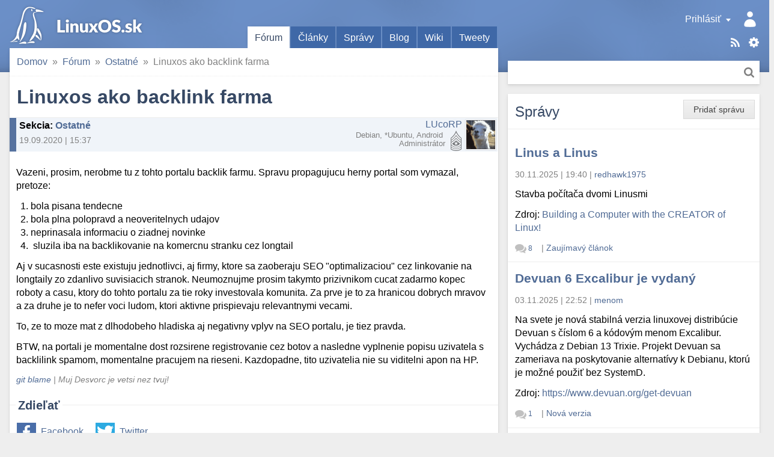

--- FILE ---
content_type: text/html; charset=utf-8
request_url: https://linuxos.sk/forum/24564/
body_size: 10527
content:
<!DOCTYPE html>
<html xmlns="http://www.w3.org/1999/xhtml" lang="sk" xml:lang="sk">
<head>
	<title>Linuxos ako backlink farma</title>
	<meta http-equiv="content-type" content="text/html; charset=utf-8" />
	<meta name="viewport" content="width=device-width, initial-scale=1.0">
	
		<link rel="stylesheet" href="/static/CACHE/css/output.9f41e367a0f8.css" type="text/css">
	
	
	<link rel="shortcut icon" href="/favicon.ico" />
	<link rel="canonical" href="https://linuxos.sk/forum/24564/" />
	<meta property="og:site_name" content="LinuxOS.sk" />
	
	<link rel="alternate" title="Články" href="/clanok/feeds/latest/?include_comments" type="application/rss+xml" />

	<link rel="alternate" title="Fórum" href="/forum/feeds/latest/?include_comments" type="application/rss+xml" />

	<link rel="alternate" title="Správy" href="/spravy/feeds/latest/?include_comments" type="application/rss+xml" />

	<link rel="alternate" title="Blogy" href="/blog/feeds/latest/?include_comments" type="application/rss+xml" />

	<link rel="alternate" title="Diskusné príspevky" href="/komentare/feeds/latest/?include_comments" type="application/rss+xml" />

	<link rel="alternate" title="Desktopy" href="/desktopy/feeds/latest/?include_comments" type="application/rss+xml" />

	<link rel="alternate" title="Tweety" href="/tweety/feeds/latest/?include_comments" type="application/rss+xml" />

	
	<link rel="top" href="/" />
<link rel="search" href="/hladat/" />

	<link rel="author" href="/profil/1321/" />
	

	<!--[if lt IE 9]>
	<script src="//html5shiv.googlecode.com/svn/trunk/html5.js"></script>
	<![endif]-->
	
	
	
	<meta name="description" content="Vazeni, prosim, nerobme tu z tohto portalu backlik farmu. Spravu propagujucu herny portal som vymazal, pretoze:bola pisana tendecnebola plna polopravd a neover…" />

	
	
		

 <!-- Schema.org markup for Google+ -->
<meta itemscope="itemscope" itemtype="http://schema.org/Article" />
<meta itemprop="headline" content="Linuxos ako backlink farma" />
<meta itemprop="name" content="Linuxos ako backlink farma" />
<meta itemprop="description" content="Vazeni, prosim, nerobme tu z tohto portalu backlik farmu. Spravu propagujucu herny portal som vymazal, pretoze:bola pisana tendecnebola plna polopravd a neoveritelnych udajovneprinasala informaciu o ziadnej novinke sluzila iba na backlikovanie na komercnu stranku cez longtailAj v sucasnosti este ex…" />
<meta itemprop="image" content="https://linuxos.sk/image/opengraph/31/24564.png" />

<!-- Twitter Card data -->
<meta name="twitter:card" content="summary" />
<meta name="twitter:title" content="Linuxos ako backlink farma" />
<meta name="twitter:description" content="Vazeni, prosim, nerobme tu z tohto portalu backlik farmu. Spravu propagujucu herny portal som vymazal, pretoze:bola pisana tendecnebola plna polopravd a neoveritelnych udajovneprinasala informaciu o …" />
<meta name="twitter:image:src" content="https://linuxos.sk/image/opengraph/31/24564.png" />
<!--
<meta name="twitter:site" content="@publisher_handle" />
<meta name="twitter:creator" content="@author_handle" />
-->

<!-- Open Graph data -->
<meta property="og:title" content="Linuxos ako backlink farma" />
<meta property="og:type" content="article" />


<meta property="og:url" content="https://linuxos.sk/forum/24564/" />

<meta property="og:image" content="https://linuxos.sk/image/opengraph/31/24564.png" /><meta property="og:image:width" content="1200" /><meta property="og:image:height" content="630" />
<meta property="og:description" content="Vazeni, prosim, nerobme tu z tohto portalu backlik farmu. Spravu propagujucu herny portal som vymazal, pretoze:bola pisana tendecnebola plna polopravd a neoveritelnych udajovneprinasala informaciu o ziadnej novinke sluzila iba na backlikovanie na komercnu stranku cez longtailAj v sucasnosti este ex…" />

<meta property="article:published_time" content="2020-09-19T15:37:11.176133+02:00" />
<meta property="article:modified_time" content="2020-09-19T15:37:11.176133+02:00" />

<meta property="fb:app_id" content="1442727632541333" />
	

</head>
<body class="">
	

	
		<div id="global_messages">
			
		</div>
	

	<input id="main_menu_toggle_input" type="checkbox">
	<label id="menu_shadow" for="main_menu_toggle_input" class="toggle-menu-action"></label>

	<header>
		<div id="header">
			<div id="logo"><a href="/">LinuxOS.sk</a></div>

			<label id="main_menu_toggle" for="main_menu_toggle_input" class="toggle-menu-action">Menu</label>

			<div id="menu_panel">
				<div class="actions">
					<a href="/sablony/" class="templates">Šablóny</a>
					<div class="touchhover-emul feeds">
						<ul id="rsslinks" class="dropdown menu">
	
		<li><a href="/clanok/feeds/latest/?include_comments" rel="nofollow">Články</a></li>
	
		<li><a href="/forum/feeds/latest/?include_comments" rel="nofollow">Fórum</a></li>
	
		<li><a href="/spravy/feeds/latest/?include_comments" rel="nofollow">Správy</a></li>
	
		<li><a href="/blog/feeds/latest/?include_comments" rel="nofollow">Blogy</a></li>
	
		<li><a href="/komentare/feeds/latest/?include_comments" rel="nofollow">Diskusné príspevky</a></li>
	
		<li><a href="/desktopy/feeds/latest/?include_comments" rel="nofollow">Desktopy</a></li>
	
		<li><a href="/tweety/feeds/latest/?include_comments" rel="nofollow">Tweety</a></li>
	
</ul>
					</div>
					<a href="/hladat/" class="search-link" title="Hľadať">Hľadať</a>
				</div>
				<div id="user_panel" class="touchhover-emul">
					<label id="main_menu_back" for="main_menu_toggle_input" class="toggle-menu-action">Skryť menu</label>
					
	<a class="user notouch" href="/prihlasit/login/?next=/" rel="nofollow">
		Prihlásiť
	</a>
	<ul id="userlinks" class="dropdown menu">
		<li>
			<a href="/prihlasit/login/?next=/" rel="nofollow">Prihlásiť</a>
		</li>
		<li>
			<a href="/prihlasit/signup/" rel="nofollow">Registrovať</a>
		</li>
		<li>
			<a href="/prihlasit/password/reset/" rel="nofollow">Obnovenie hesla</a>
		</li>
	</ul>

				</div>

				<ul id="main_menu" class="tabs">
					
	<li class="active">
		<a href="/forum/prehlad/">Fórum</a>
		
	</li>
	<li>
		<a href="/clanok/">Články</a>
		
	</li>
	<li>
		<a href="/spravy/">Správy</a>
		
	</li>
	<li>
		<a href="/blog/">Blog</a>
		
	</li>
	<li>
		<a href="/wiki/">Wiki</a>
		
	</li>
	<li>
		<a href="/tweety/">Tweety</a>
		
	</li>

				</ul>

				<div id="search_panel" class="search">
					<form method="get" action="/hladat/" class="search btn">
						<div class="search-input">
							<input type="text" name="q"/>
							<button class="btn-search" title="Hľadať">Hľadať</button>
						</div>
					</form>
				</div>
			</div>
		</div>
	</header>

	<div id="main_content">
		<div class="content-module">
			
	
	
	
	
				
				<nav>
	<div id="site_breadcrumbs">
		<ul class="breadcrumb">
			<li class="home"><span class="crumb"><a href="/">Domov<span class="icon"></span></a></span></li><li><span class="crumb"><a href="/forum/prehlad/">Fórum<span class="icon"></span></a></span></li><li><span class="crumb"><a href="/forum/ostatne/">Ostatné<span class="icon"></span></a></span></li><li><span class="crumb">Linuxos ako backlink farma</span></li>
		</ul>
	</div>
</nav>

			


			



<h1>Linuxos ako backlink farma</h1>
<div class="forum-topic">
	
		
		<div class="discussion header vcard topic">
	<div class="comment_info">
		
		
		<span class="subject">
	<strong>Sekcia</strong>: <a href="/forum/ostatne/">Ostatné</a>
</span>
		<span class="info">
			19.09.2020&nbsp;|&nbsp;15:37
			
			
		</span>
	</div>
	<span class="icon">
		
			<img src="//sk.gravatar.com/avatar/825f2ed71d936fe5d9f582414201cb51/?s=48&amp;default=" class="gravatar photo" alt="Avatar" />
		
	</span>
	<span class="user">
		<span class="user_link"><a class="url fn" href="/profil/1321/" rel="nofollow">LUcoRP</a></span>
		<span class="user_rating admin" title="Body: 12888"></span>
		<span class="note distribution">Debian, *Ubuntu, Android&nbsp;</span>
		<span class="role rank">Administrátor</span>
	</span>
	
		
	
	<div class="clear"></div>
</div>
	
	<div class="topic content">
<div class="text">
	<p>Vazeni, prosim, nerobme tu z tohto portalu backlik farmu. Spravu propagujucu herny portal som vymazal, pretoze:</p><ol><li>bola pisana tendecne</li><li>bola plna polopravd a neoveritelnych udajov</li><li>neprinasala informaciu o ziadnej novinke</li><li>&nbsp;sluzila iba na backlikovanie na komercnu stranku cez longtail</li></ol><p>Aj v sucasnosti este existuju jednotlivci, aj firmy, ktore sa zaoberaju SEO "optimalizaciou" cez linkovanie na longtaily zo zdanlivo suvisiacich stranok. Neumoznujme prosim takymto prizivnikom cucat zadarmo kopec roboty a casu, ktory do tohto portalu za tie roky investovala komunita. Za prve je to za hranicou dobrych mravov a za druhe je to nefer voci ludom, ktori aktivne prispievaju relevantnymi vecami.&nbsp;</p><p>To, ze to moze mat z dlhodobeho hladiska aj negativny vplyv na SEO portalu, je tiez pravda.&nbsp;</p><p>BTW, na portali je momentalne dost rozsirene registrovanie cez botov a nasledne vyplnenie popisu uzivatela s backlilink spamom, momentalne pracujem na rieseni. Kazdopadne, tito uzivatelia nie su viditelni apon na HP.</p>
</div>


	<div class="signature">
		<a href="https://bit.ly/1zJvAad" rel="nofollow">git blame</a> | Muj Desvorc je vetsi nez tvuj!
	</div>

</div>
</div>


	
	<div class="social fieldset">
		<div class="legend">Zdieľať</div>
		<div class="content">
			<ul>
				<li class="facebook"><a href="https://www.facebook.com/sharer.php?u=https%3A%2F%2Flinuxos.sk%2Fforum%2F24564%2F" rel="nofollow">Facebook</a></li>
				<li class="twitter"><a href="https://twitter.com/share?url=https%3A%2F%2Flinuxos.sk%2Fforum%2F24564%2F&amp;text=Linuxos%20ako%20backlink%20farma&amp;via=LinuxOS_sk&amp;hashtags=LinuxOSsk" rel="nofollow">Twitter</a></li>
			</ul>
		</div>
	</div>



		</div>

		<div class="discussion-block">
			


<div class="module comments">
	<a id="comments" href="#"></a>
	<div class="links top">
		
		<div class="btn-group">
			
				
					<p><small>Pre pridávanie komentárov sa <a href="/prihlasit/login/">musíte prihlásiť</a>.</small></p>
				
			

			
		</div>
		
		
	</div>
	
		<div class="comments_tree">

	<ul class="comment_thread thread_0"><li class="comment">
	<div class="comment-container">



</div>
	

	<ul class="comment_thread thread_1"><li class="comment">
	<div class="comment-container">



	
	
	
	<div class="discussion header vcard entry ">
	<div class="comment_info">
		
	

		<span class="subject">
	RE: Linuxos ako backlink farma
	<a class="headerlink" href="#link_298969"></a><a id="link_298969" class="comment_link" href="#"></a>
</span>
		<span class="info">
			19.09.2020&nbsp;|&nbsp;17:00
			
			
		</span>
	</div>
	<span class="icon">
		
			<img src="/media/thumbs/accounts/avatars/58/13656/avatar_13656.jpeg.48x48_QfW4L4PzKqPWN6jYYhPKXbNs.jpeg" class="gravatar photo" alt="Avatar" />
		
	</span>
	<span class="user">
		<span class="user_link"><a class="url fn" href="/profil/13656/" rel="nofollow">bedňa</a></span>
		<span class="user_rating admin" title="Body: 14221"></span>
		<span class="note distribution">LegacyIce-antiX&nbsp;</span>
		<span class="role rank">Administrátor</span>
	</span>
	
		
	
	<div class="clear"></div>
</div>








<div class="discussion content">
	
		<div class="text">
		<blockquote>Linuxos ako backlink farma</blockquote>
<p>A dal si už ovečky podojiť a nakŕmiť :-)</p>

<p>Navrhujem, všade dať<strong> nofollow</strong>. Inak keď počujem termíny ako SEO tak sa mi robí zle pri srdiečku :-)</p>
		</div>
		
			<div class="signature">
				Táto správa neobsahuje vírus, pretože nepoužívam MS Windows. <a href="http://kernelultras.org" rel="nofollow">http://kernelultras.org</a>
			</div>
		
	
</div>

	<div class="links">
		
		
		
	</div>

<div class="clear"></div>


</div>
	

	<ul class="comment_thread thread_2"><li class="comment">
	<div class="comment-container">



	
	
	
	<div class="discussion header vcard entry ">
	<div class="comment_info">
		
	
		<a class="parent-link" href="#link_298969"></a>
	

		<span class="subject">
	RE: Linuxos ako backlink farma
	<a class="headerlink" href="#link_298971"></a><a id="link_298971" class="comment_link" href="#"></a>
</span>
		<span class="info">
			19.09.2020&nbsp;|&nbsp;17:48
			
			
		</span>
	</div>
	<span class="icon">
		
			<img src="//sk.gravatar.com/avatar/825f2ed71d936fe5d9f582414201cb51/?s=48&amp;default=" class="gravatar photo" alt="Avatar" />
		
	</span>
	<span class="user">
		<span class="user_link"><a class="url fn" href="/profil/1321/" rel="nofollow">LUcoRP</a></span>
		<span class="user_rating admin" title="Body: 12888"></span>
		<span class="note distribution">Debian, *Ubuntu, Android&nbsp;</span>
		<span class="role rank">Administrátor</span>
	</span>
	
		
	
	<div class="clear"></div>
</div>








<div class="discussion content">
	
		<div class="text">
		<p>jj, uz som vytvaral <a href="https://github.com/LinuxOSsk/Shakal-NG/issues/117" rel="nofollow">issue s nofollow vo februari</a>.</p><p>SEO ako take podla mna je dobry nastroj, pretoze ak si spravis nejaky maly audit stranky na on page SEO, tak ti to dokaze vzdy ukazat hromadu chyb v pouzitelnosti, o ktorych by si inak nevedel. Problem su ale takyto grayhat a blackhat vycuranci.</p>
		</div>
		
			<div class="signature">
				<a href="https://bit.ly/1zJvAad" rel="nofollow">git blame</a> | Muj Desvorc je vetsi nez tvuj!
			</div>
		
	
</div>

	<div class="links">
		
		
		
	</div>

<div class="clear"></div>


</div>
	

	<ul class="comment_thread thread_3"><li class="comment">
	<div class="comment-container">



	
	
	
	<div class="discussion header vcard entry ">
	<div class="comment_info">
		
	
		<a class="parent-link" href="#link_298971"></a>
	

		<span class="subject">
	RE: Linuxos ako backlink farma
	<a class="headerlink" href="#link_298972"></a><a id="link_298972" class="comment_link" href="#"></a>
</span>
		<span class="info">
			19.09.2020&nbsp;|&nbsp;18:10
			
			
		</span>
	</div>
	<span class="icon">
		
			<img src="/media/thumbs/accounts/avatars/58/13656/avatar_13656.jpeg.48x48_QfW4L4PzKqPWN6jYYhPKXbNs.jpeg" class="gravatar photo" alt="Avatar" />
		
	</span>
	<span class="user">
		<span class="user_link"><a class="url fn" href="/profil/13656/" rel="nofollow">bedňa</a></span>
		<span class="user_rating admin" title="Body: 14221"></span>
		<span class="note distribution">LegacyIce-antiX&nbsp;</span>
		<span class="role rank">Administrátor</span>
	</span>
	
		
	
	<div class="clear"></div>
</div>








<div class="discussion content">
	
		<div class="text">
		<p>Roky dozadu povedal Google, že hodnotí stránky podľa backlinks. Týmto spôsobil obrovskú revolúciu zvanú SEO, ktorá priniesla mraky sračkoidných webov ktoré stále a stále vznikajú.</p>

<p>Našťastie už Google drží hubu a nikto nevie ako teraz hodnotí weby, najskôr to robí umelá inteligencia.</p>

<p>SEO je pre mňa len revolúcia sračiek. Už z Google nelezú nezmyselné výsledky ako za čias SEO revolúcie, takže to rozhodne nefunguje. Keď máš relevantný obsah, ideš hore.</p>
		</div>
		
			<div class="signature">
				Táto správa neobsahuje vírus, pretože nepoužívam MS Windows. <a href="http://kernelultras.org" rel="nofollow">http://kernelultras.org</a>
			</div>
		
	
</div>

	<div class="links">
		
		
		
	</div>

<div class="clear"></div>


</div>
	

	<ul class="comment_thread thread_4"><li class="comment">
	<div class="comment-container">



	
	
	
	<div class="discussion header vcard entry ">
	<div class="comment_info">
		
	
		<a class="parent-link" href="#link_298972"></a>
	

		<span class="subject">
	RE: Linuxos ako backlink farma
	<a class="headerlink" href="#link_298982"></a><a id="link_298982" class="comment_link" href="#"></a>
</span>
		<span class="info">
			20.09.2020&nbsp;|&nbsp;16:03
			
			
		</span>
	</div>
	<span class="icon">
		
			<img src="//sk.gravatar.com/avatar/825f2ed71d936fe5d9f582414201cb51/?s=48&amp;default=" class="gravatar photo" alt="Avatar" />
		
	</span>
	<span class="user">
		<span class="user_link"><a class="url fn" href="/profil/1321/" rel="nofollow">LUcoRP</a></span>
		<span class="user_rating admin" title="Body: 12888"></span>
		<span class="note distribution">Debian, *Ubuntu, Android&nbsp;</span>
		<span class="role rank">Administrátor</span>
	</span>
	
		
	
	<div class="clear"></div>
</div>








<div class="discussion content">
	
		<div class="text">
		<p>Mas trochu gulas v tom co je SEO. Backlink building !==&nbsp;SEO.&nbsp;Ziskavanie pozicii cez baklink spam sa oplatilo do roku 2010, nez prisiel panda update algoritmu.&nbsp;</p><p>Kazdopadne, aj mnozstvo relevantnych (!!!) a organickych (!!!)&nbsp;backlinkov je jednou zo stovak premennych, ktore zavazia pri umiestnovani stranky v SERP. To, ze sa to neoplati robit umelo cez farmy, je informacia, ktoru tito predajci s teplou vodou zabudnu svojim obetiam podotknut. Kazdopadne&nbsp;to ale neznamena, ze forum, ktore bude vyzerat v ociach algoritmu ako backlink farma, nebude odsuvane v poziciach dozadu, pripadne uplne odstranene zo SERP. Ono sa to potom dost obtiazne naprava, ked k niecomu takemu dojde, a je to kurvadrahe.</p><p>To, ze je SEO pre teba revolucia sraciek hovori iba o tom, ze nevies o com sucasne SEO je. Prejdi si zopar checklistov napr. na onpage SEO a uvidis, ze je to hlavne o tom, ako mat stranku v dobrom technickom stave, splnajucu normy, rychlo sa nacitavajucu,&nbsp;s dobrym ovladanim pre usera... To sa sracakmi rozhodne neda nazvat.</p><p> </p>
		</div>
		
			<div class="signature">
				<a href="https://bit.ly/1zJvAad" rel="nofollow">git blame</a> | Muj Desvorc je vetsi nez tvuj!
			</div>
		
	
</div>

	<div class="links">
		
		
		
	</div>

<div class="clear"></div>


</div>
	

	<ul class="comment_thread thread_5"><li class="comment">
	<div class="comment-container">



	
	
	
	<div class="discussion header vcard entry ">
	<div class="comment_info">
		
	
		<a class="parent-link" href="#link_298982"></a>
	

		<span class="subject">
	RE: Linuxos ako backlink farma
	<a class="headerlink" href="#link_298994"></a><a id="link_298994" class="comment_link" href="#"></a>
</span>
		<span class="info">
			20.09.2020&nbsp;|&nbsp;21:47
			
			
		</span>
	</div>
	<span class="icon">
		
			<img src="/media/thumbs/accounts/avatars/58/13656/avatar_13656.jpeg.48x48_QfW4L4PzKqPWN6jYYhPKXbNs.jpeg" class="gravatar photo" alt="Avatar" />
		
	</span>
	<span class="user">
		<span class="user_link"><a class="url fn" href="/profil/13656/" rel="nofollow">bedňa</a></span>
		<span class="user_rating admin" title="Body: 14221"></span>
		<span class="note distribution">LegacyIce-antiX&nbsp;</span>
		<span class="role rank">Administrátor</span>
	</span>
	
		
	
	<div class="clear"></div>
</div>








<div class="discussion content">
	
		<div class="text">
		<p>Dobré prakriky ako robiť web medzi SEO nerátam. SEO je len optimalizáxia pre vyhľadávače, proste svinstvo. Nofollow by som samozrejme nasadil hneď.</p>
		</div>
		
			<div class="signature">
				Táto správa neobsahuje vírus, pretože nepoužívam MS Windows. <a href="http://kernelultras.org" rel="nofollow">http://kernelultras.org</a>
			</div>
		
	
</div>

	<div class="links">
		
		
		
	</div>

<div class="clear"></div>


</div>
	

	</li><li class="comment">
	<div class="comment-container">



	
	
	
	<div class="discussion header entry ">
	<div class="comment_info">
		
	
		<a class="parent-link" href="#link_298982"></a>
	

		<span class="subject">
	RE: Linuxos ako backlink farma
	<a class="headerlink" href="#link_298999"></a><a id="link_298999" class="comment_link" href="#"></a>
</span>
		<span class="info">
			21.09.2020&nbsp;|&nbsp;09:38
			
			
		</span>
	</div>
	<span class="icon">
		
			
				<img src="/static/CACHE/avatars/0b/7fc3f5a5.png" class="gravatar photo placeholder" alt="Avatar" />
			
		
	</span>
	<span class="user">
		<span class="user_link">samalama</span>
		<span class="user_rating rating_0"></span>
		<span class="note distribution">&nbsp;</span>
		<span class="role rank">Návštevník</span>
	</span>
	
		
	
	<div class="clear"></div>
</div>








<div class="discussion content">
	
		<div class="text">
		<p><em>To, ze je SEO pre teba revolucia sraciek hovori iba o tom, ze nevies o com sucasne SEO je. Prejdi si zopar checklistov napr. na onpage SEO a uvidis, ze je to hlavne o tom, ako mat stranku v dobrom technickom stave, splnajucu normy, rychlo sa nacitavajucu, s dobrym ovladanim pre usera... To sa sracakmi rozhodne neda nazvat.
</em>
<br><br>
aha, takze ked si urobim technicky dokonaly web, splnajuci vsetky standardy, ale ako obsah tam nadrbem hovna, tak ma search enginy jebnu na prve miesto? a ked budem mat primitivnu stranku v cistom txt s navodom na vystavbu atomovej elektrarne, tak ma vyhladavace budu ignorovat...? super. nezacal sa do toho nahodou angazovat buzerantsko-trans(xxx)-feministicky odpad ludstva podobne ako v mozille? lebo to by davalo zmysel...</p>
		</div>
		
	
</div>

	<div class="links">
		
		
		
	</div>

<div class="clear"></div>


</div>
	

	<ul class="comment_thread thread_6"><li class="comment">
	<div class="comment-container">



	
	
	
	<div class="discussion header vcard entry ">
	<div class="comment_info">
		
	
		<a class="parent-link" href="#link_298999"></a>
	

		<span class="subject">
	RE: Linuxos ako backlink farma
	<a class="headerlink" href="#link_299001"></a><a id="link_299001" class="comment_link" href="#"></a>
</span>
		<span class="info">
			21.09.2020&nbsp;|&nbsp;12:35
			
			
		</span>
	</div>
	<span class="icon">
		
			<img src="//sk.gravatar.com/avatar/825f2ed71d936fe5d9f582414201cb51/?s=48&amp;default=" class="gravatar photo" alt="Avatar" />
		
	</span>
	<span class="user">
		<span class="user_link"><a class="url fn" href="/profil/1321/" rel="nofollow">LUcoRP</a></span>
		<span class="user_rating admin" title="Body: 12888"></span>
		<span class="note distribution">Debian, *Ubuntu, Android&nbsp;</span>
		<span class="role rank">Administrátor</span>
	</span>
	
		
	
	<div class="clear"></div>
</div>








<div class="discussion content">
	
		<div class="text">
		<p><em>Prejdi si zopar checklistov napr. na <strong>onpage SEO</strong>&nbsp;</em></p><blockquote><p><span>nadrbem hovna, tak ma search enginy jebnu na prve miesto</span></p></blockquote><p>Ano, mas velku sancu, ze v ramci konkurencie na obsah hovna, budes vo vyhladavani na hovna na prvych poziciach.</p><blockquote><p><span>ked budem mat primitivnu stranku v cistom txt s navodom na vystavbu atomovej elektrarne, tak ma vyhladavace budu ignorovat</span></p></blockquote><p><span>To som nikde nepisal...</span></p><blockquote><p><span>super. nezacal sa do toho nahodou angazovat buzerantsko-trans(xxx)-feministicky odpad ludstva podobne ako v mozille? lebo to by davalo zmysel...</span></p></blockquote><p><span>Manualne ovplyvnovanie vysledkov vyhladavania a cenzura v prospech progresivneho socializmu boli&nbsp;uz davno odhalene a dokazane.</span></p>
		</div>
		
			<div class="signature">
				<a href="https://bit.ly/1zJvAad" rel="nofollow">git blame</a> | Muj Desvorc je vetsi nez tvuj!
			</div>
		
	
</div>

	<div class="links">
		
		
		
	</div>

<div class="clear"></div>


</div>
	

	<ul class="comment_thread thread_7"><li class="comment">
	<div class="comment-container">



	
	
	
	<div class="discussion header vcard entry ">
	<div class="comment_info">
		
	
		<a class="parent-link" href="#link_299001"></a>
	

		<span class="subject">
	RE: Linuxos ako backlink farma
	<a class="headerlink" href="#link_299002"></a><a id="link_299002" class="comment_link" href="#"></a>
</span>
		<span class="info">
			21.09.2020&nbsp;|&nbsp;12:54
			
			
		</span>
	</div>
	<span class="icon">
		
			<img src="/media/thumbs/accounts/avatars/58/13656/avatar_13656.jpeg.48x48_QfW4L4PzKqPWN6jYYhPKXbNs.jpeg" class="gravatar photo" alt="Avatar" />
		
	</span>
	<span class="user">
		<span class="user_link"><a class="url fn" href="/profil/13656/" rel="nofollow">bedňa</a></span>
		<span class="user_rating admin" title="Body: 14221"></span>
		<span class="note distribution">LegacyIce-antiX&nbsp;</span>
		<span class="role rank">Administrátor</span>
	</span>
	
		
	
	<div class="clear"></div>
</div>








<div class="discussion content">
	
		<div class="text">
		<p>Neber si to nijak osobne, mám ťa rád, ale proste keď počujem SEO, tak sa mi robí zle a ako vidím, nie som sám.</p>
		</div>
		
			<div class="signature">
				Táto správa neobsahuje vírus, pretože nepoužívam MS Windows. <a href="http://kernelultras.org" rel="nofollow">http://kernelultras.org</a>
			</div>
		
	
</div>

	<div class="links">
		
		
		
	</div>

<div class="clear"></div>


</div>
	

	<ul class="comment_thread thread_8"><li class="comment">
	<div class="comment-container">



	
	
	
	<div class="discussion header vcard entry ">
	<div class="comment_info">
		
	
		<a class="parent-link" href="#link_299002"></a>
	

		<span class="subject">
	RE: Linuxos ako backlink farma
	<a class="headerlink" href="#link_299003"></a><a id="link_299003" class="comment_link" href="#"></a>
</span>
		<span class="info">
			21.09.2020&nbsp;|&nbsp;13:02
			
			
		</span>
	</div>
	<span class="icon">
		
			<img src="//sk.gravatar.com/avatar/825f2ed71d936fe5d9f582414201cb51/?s=48&amp;default=" class="gravatar photo" alt="Avatar" />
		
	</span>
	<span class="user">
		<span class="user_link"><a class="url fn" href="/profil/1321/" rel="nofollow">LUcoRP</a></span>
		<span class="user_rating admin" title="Body: 12888"></span>
		<span class="note distribution">Debian, *Ubuntu, Android&nbsp;</span>
		<span class="role rank">Administrátor</span>
	</span>
	
		
	
	<div class="clear"></div>
</div>








<div class="discussion content">
	
		<div class="text">
		<p>Aj dodrziavanie best practices pri pisani kodu, pripadne precitanie si manualu ti sposobuje nevolnost? Mozno by nebolo odveci si pozriet o com to SEO je, to co platilo pred 10-15 rokmi uz davno nie je v tejto oblasti&nbsp;pravda.</p>
		</div>
		
			<div class="signature">
				<a href="https://bit.ly/1zJvAad" rel="nofollow">git blame</a> | Muj Desvorc je vetsi nez tvuj!
			</div>
		
	
</div>

	<div class="links">
		
		
		
	</div>

<div class="clear"></div>


</div>
	

	<ul class="comment_thread thread_9"><li class="comment">
	<div class="comment-container">



	
	
	
	<div class="discussion header vcard entry ">
	<div class="comment_info">
		
	
		<a class="parent-link" href="#link_299003"></a>
	

		<span class="subject">
	RE: Linuxos ako backlink farma
	<a class="headerlink" href="#link_299006"></a><a id="link_299006" class="comment_link" href="#"></a>
</span>
		<span class="info">
			21.09.2020&nbsp;|&nbsp;13:25
			
			
		</span>
	</div>
	<span class="icon">
		
			<img src="//sk.gravatar.com/avatar/825f2ed71d936fe5d9f582414201cb51/?s=48&amp;default=" class="gravatar photo" alt="Avatar" />
		
	</span>
	<span class="user">
		<span class="user_link"><a class="url fn" href="/profil/1321/" rel="nofollow">LUcoRP</a></span>
		<span class="user_rating admin" title="Body: 12888"></span>
		<span class="note distribution">Debian, *Ubuntu, Android&nbsp;</span>
		<span class="role rank">Administrátor</span>
	</span>
	
		
	
	<div class="clear"></div>
</div>








<div class="discussion content">
	
		<div class="text">
		<p>Ale ano, to ako sa robilo "SEO" pred 10+ rokmi a ako sa ho pokusaju robit niektori doteraz je vycuranost aj podla mna.</p>
		</div>
		
			<div class="signature">
				<a href="https://bit.ly/1zJvAad" rel="nofollow">git blame</a> | Muj Desvorc je vetsi nez tvuj!
			</div>
		
	
</div>

	<div class="links">
		
		
		
	</div>

<div class="clear"></div>


</div>
	</li></ul></li></ul></li></ul></li></ul></li></ul></li></ul></li></ul></li></ul></li></ul></li></ul>

</div>
		
	
	<div class="clear"></div>
</div>

		</div>
	</div>

	<div id="sidebar_1">
		
			<div class="module news">
				
					<ul class="object-tools">
						<li class="btn"><span class="wrap"><a href="/spravy/pridat/" class="text">Pridať správu</a></span></li>
					</ul>
				
				<h2 class="block-title">
					Správy
				</h2>
				

	
	<div class="module-row">
		<h3><a href="/spravy/detail/linus-a-linus/">Linus a Linus</a></h3>
		<div class="info">
			<span class="time">30.11.2025&nbsp;|&nbsp;19:40</span> |
			<span class="user"><a class="url fn" href="/profil/44371/" rel="nofollow">redhawk1975</a></span>
		</div>
		
		<p>Stavba počítača dvomi Linusmi</p>
		
			
	<p>
		Zdroj:
		
			<a href="https://www.youtube.com/watch?v=mfv0V1SxbNA" rel="nofollow">Building a Computer with the CREATOR of Linux!</a>
		
	</p>

		
		<div class="info bottom">
			<span class="comments">
				<span class="comments-stats">
	
		<a href="/spravy/detail/linus-a-linus/#comments"><span class="count">8</span><span class="text name"> komentárov</span></a>
	
</span>
			</span> |
			<span class="category"><a href="/spravy/kategoria/zaujimavy-clanok/">Zaujímavý článok</a></span>
		</div>
	</div>

	
	<div class="module-row">
		<h3><a href="/spravy/detail/devuan-6-excalibur-je-vydany/">Devuan 6 Excalibur je vydaný</a></h3>
		<div class="info">
			<span class="time">03.11.2025&nbsp;|&nbsp;22:52</span> |
			<span class="user"><a class="url fn" href="/profil/22395/" rel="nofollow">menom</a></span>
		</div>
		
		<p>Na svete je nová stabilná verzia linuxovej distribúcie Devuan s číslom 6 a kódovým menom Excalibur. Vychádza z Debian 13 Trixie. Projekt Devuan sa zameriava na poskytovanie alternatívy k Debianu, ktorú je možné použiť bez SystemD.</p>
		
			
	<p>
		Zdroj:
		
			<a href="https://www.devuan.org/get-devuan" rel="nofollow">https://www.devuan.org/get-devuan</a>
		
	</p>

		
		<div class="info bottom">
			<span class="comments">
				<span class="comments-stats">
	
		<a href="/spravy/detail/devuan-6-excalibur-je-vydany/#comments"><span class="count">1</span><span class="text name"> komentár</span></a>
	
</span>
			</span> |
			<span class="category"><a href="/spravy/kategoria/nova-verzia/">Nová verzia</a></span>
		</div>
	</div>

	
	<div class="module-row">
		<h3><a href="/spravy/detail/mx-25-infinity-beta-1/">MX-25 “Infinity” beta 1</a></h3>
		<div class="info">
			<span class="time">22.09.2025&nbsp;|&nbsp;08:40</span> |
			<span class="user"><a class="url fn" href="/profil/44371/" rel="nofollow">redhawk1975</a></span>
		</div>
		
		<p>Ludia okolo MX linuxu uvolnili na testovanie prvé ISO MX linuxu postavené na Debian 13.</p>
		
			
	<p>
		Zdroj:
		
			<a href="https://mxlinux.org/blog/mx-25-infinity-beta-1-isos-now-available-for-testing-purposes/" rel="nofollow">MX linux</a>
		
	</p>

		
		<div class="info bottom">
			<span class="comments">
				<span class="comments-stats">
	
		<a href="/spravy/detail/mx-25-infinity-beta-1/#comments"><span class="count">2</span><span class="text name"> komentáre</span></a>
	
</span>
			</span> |
			<span class="category"><a href="/spravy/kategoria/nova-verzia/">Nová verzia</a></span>
		</div>
	</div>

	
	<div class="module-row">
		<h3><a href="/spravy/detail/q4os-61-andromeda/">Q4OS 6.1 &#34;Andromeda&#34;</a></h3>
		<div class="info">
			<span class="time">12.09.2025&nbsp;|&nbsp;22:07</span> |
			<span class="user"><a class="url fn" href="/profil/1761/" rel="nofollow">Pavel</a></span>
		</div>
		
		<p>Bola vydaná nová verzia distribúcie <a href="https://q4os.org/downloads1.html">Q4OS</a> 6.1 "Andromeda", ktorá vychádza z Debianu 13.1 Trixie s desktopom Plasma alebo Trinity. Bude k dispozícii len pre 64 bit architektúru, pre 32 bit sa odporúča staršia verzia Q4OS 5 "Aquarius".</p>
		
			
	<p>
		Zdroj:
		
			<a href="https://distrowatch.com/?newsid=12552" rel="nofollow">DistroWatch.com</a>
		
	</p>

		
		<div class="info bottom">
			<span class="comments">
				<span class="comments-stats">
	
		<a href="/spravy/detail/q4os-61-andromeda/#comments"><span class="count">6</span><span class="text name"> komentárov</span></a>
	
</span>
			</span> |
			<span class="category"><a href="/spravy/kategoria/nova-verzia/">Nová verzia</a></span>
		</div>
	</div>

	
	<div class="module-row">
		<h3><a href="/spravy/detail/debian-131-trixie/">Debian 13.1 Trixie</a></h3>
		<div class="info">
			<span class="time">08.09.2025&nbsp;|&nbsp;09:01</span> |
			<span class="user"><a class="url fn" href="/profil/44371/" rel="nofollow">redhawk1975</a></span>
		</div>
		
		<p>Po mesiaci od vydania Debian 13 vyšla nová verzia 13.1.</p><p>Debian 13.1 Trixie opravuje 71 chýb a pridáva 16 bezpečnostných aktualizácií.</p>
		
			
	<p>
		Zdroj:
		
			<a href="https://www.debian.org/News/2025/20250906" rel="nofollow">Debian</a>
		
	</p>

		
		<div class="info bottom">
			<span class="comments">
				<span class="comments-stats empty">
	
		<a href="/spravy/detail/debian-131-trixie/#comments"><span class="text">Žiadne komentáre</span></a>
	
</span>
			</span> |
			<span class="category"><a href="/spravy/kategoria/nova-verzia/">Nová verzia</a></span>
		</div>
	</div>

	
	<div class="module-row">
		<h3><a href="/spravy/detail/pouzivanie-linuxu-na-desktopoch-dosiahlo-v-us/">Používanie Linuxu na desktopoch dosiahlo v USA rekordnú úroveň.</a></h3>
		<div class="info">
			<span class="time">21.07.2025&nbsp;|&nbsp;19:40</span> |
			<span class="user"><a class="url fn" href="/profil/43540/" rel="nofollow">Balin50</a></span>
		</div>
		
		<p>Linux prvýkrát v histórii prekročil 5 % podiel na trhu s desktopovými počítačmi v USA . Podľa globálnych štatistík spoločnosti StatCounter za jún 2025 má Linux teraz 5,04 % podiel na trhu s desktopovými počítačmi, čím prekonal kategóriu „ Neznámy “, ktorá predstavuje 4,76 %.</p>
		
			
	<p>
		Zdroj:
		
			<a href="https://news.itsfoss.com/linux-desktop-usage-usa/" rel="nofollow">https://news.itsfoss.com/linux-desktop-usage-usa/</a>
		
	</p>

		
		<div class="info bottom">
			<span class="comments">
				<span class="comments-stats">
	
		<a href="/spravy/detail/pouzivanie-linuxu-na-desktopoch-dosiahlo-v-us/#comments"><span class="count">2</span><span class="text name"> komentáre</span></a>
	
</span>
			</span> |
			<span class="category"><a href="/spravy/kategoria/it-novinky/">IT novinky</a></span>
		</div>
	</div>

	
	<div class="module-row">
		<h3><a href="/spravy/detail/o-konferencii-13-rocnik-konferencie-ossconf/">O konferencii 13. ročník konferencie OSSConf</a></h3>
		<div class="info">
			<span class="time">26.06.2025&nbsp;|&nbsp;16:50</span> |
			<span class="user"><a class="url fn" href="/profil/424/" rel="nofollow">Miroslav Bendík</a></span>
		</div>
		
			<div class="info">
				Dátum udalosti: <span class="time">01.07.2025</span>
			</div>
		
		<p>V dňoch 1. – 3. júla 2025 sa na Žilinskej univerzite uskutoční 13. ročník konferencie OSSConf. Na webe je zverejnený <a href="https://ossconf.fri.uniza.sk/program-konference/">program konferencie</a> ako aj <a href="https://frcatel.fri.uniza.sk/users/beerb/OssConf2025/zbornik2025-prac.pdf">zborník</a>.</p>
		
			
	<p>
		Zdroj:
		
			<a href="https://ossconf.fri.uniza.sk/program-konference/" rel="nofollow">ossconf.fri.uniza.sk</a>
		
	</p>

		
		<div class="info bottom">
			<span class="comments">
				<span class="comments-stats empty">
	
		<a href="/spravy/detail/o-konferencii-13-rocnik-konferencie-ossconf/#comments"><span class="text">Žiadne komentáre</span></a>
	
</span>
			</span> |
			<span class="category"><a href="/spravy/kategoria/komunita/">Komunita</a></span>
		</div>
	</div>

	
	<div class="module-row">
		<h3><a href="/spravy/detail/google-prave-daroval-linux-foundation-umelu-i/">Google práve daroval Linux Foundation umelú inteligenciu</a></h3>
		<div class="info">
			<span class="time">26.06.2025&nbsp;|&nbsp;11:37</span> |
			<span class="user"><a class="url fn" href="/profil/43540/" rel="nofollow">Balin50</a></span>
		</div>
		
		<p>Spoločnosť Google daruje protokol A2A nadácii Linux Foundation.</p>

<p>V apríli 2025 spoločnosť Google spustila protokol Agent2Agent (A2A), otvorený štandard navrhnutý tak, aby umožňoval bezpečnú a inteligentnú komunikáciu medzi autonómnymi agentmi s umelou inteligenciou.</p>

<p>O niekoľko mesiacov neskôr spoločnosť Google darovala A2A nadácii Linux Foundation, ktorá v spolupráci so spoločnosťami AWS, Cisco, Google, Microsoft, Salesforce, SAP a ServiceNow vytvorila projekt Agent2Agent .</p>



<p>Ďalšie info</p>
		
			
	<p>
		Zdroj:
		
			<a href="https://news.itsfoss.com/linux-foundation-agent2agent-protocol/" rel="nofollow">IT&#39;s FOSS</a>
		
	</p>

		
		<div class="info bottom">
			<span class="comments">
				<span class="comments-stats">
	
		<a href="/spravy/detail/google-prave-daroval-linux-foundation-umelu-i/#comments"><span class="count">1</span><span class="text name"> komentár</span></a>
	
</span>
			</span> |
			<span class="category"><a href="/spravy/kategoria/it-novinky/">IT novinky</a></span>
		</div>
	</div>

	
	<div class="module-row">
		<h3><a href="/spravy/detail/firefox-138-nova-funkcia-tabgroups/">Firefox 138 - nová funkcia TabGroups</a></h3>
		<div class="info">
			<span class="time">01.05.2025&nbsp;|&nbsp;11:16</span> |
			<span class="user"><a class="url fn" href="/profil/43887/" rel="nofollow">kamowski</a></span>
		</div>
		
		<p>Čo robiť, ak mi TabGroups nefunguje, aj keď som už aktualizoval na FF 138?</p>
		
			
	<p>
		Zdroj:
		
			
				<a href="https://www.mozilla.org/en-US/firefox/138.0/releasenotes/" rel="nofollow">https://www.mozilla.org/en-US/firefox/138.0/releasenotes/</a>
			
		
	</p>

		
		<div class="info bottom">
			<span class="comments">
				<span class="comments-stats">
	
		<a href="/spravy/detail/firefox-138-nova-funkcia-tabgroups/#comments"><span class="count">1</span><span class="text name"> komentár</span></a>
	
</span>
			</span> |
			<span class="category"><a href="/spravy/kategoria/novinky/">Novinky</a></span>
		</div>
	</div>

	
	<div class="module-row">
		<h3><a href="/spravy/detail/video-ako-sa-vyraba-thermal-grizzly-pasta/">VIdeo ako sa vyrába Thermal Grizzly pasta</a></h3>
		<div class="info">
			<span class="time">29.04.2025&nbsp;|&nbsp;21:41</span> |
			<span class="user"><a class="url fn" href="/profil/44371/" rel="nofollow">redhawk1975</a></span>
		</div>
		
		<p>video sa venuje rozdielom v teplovodivých pastách, ako sa teplovodivá pasta vyrába, dobrým a zlým tepelnoizolačným materiálom a ďalším témam, a to všetko o chladení procesorov a grafických kariet.</p>
		
			
	<p>
		Zdroj:
		
			<a href="https://www.youtube.com/watch?v=HsIk_mMrt2w" rel="nofollow">Gamer Nexus</a>
		
	</p>

		
		<div class="info bottom">
			<span class="comments">
				<span class="comments-stats empty">
	
		<a href="/spravy/detail/video-ako-sa-vyraba-thermal-grizzly-pasta/#comments"><span class="text">Žiadne komentáre</span></a>
	
</span>
			</span> |
			<span class="category"><a href="/spravy/kategoria/zaujimavy-clanok/">Zaujímavý článok</a></span>
		</div>
	</div>

				<div class="module-links bottom">
					<a href="/spravy/" class="next">Ďalšie</a>
				</div>
				
				<div class="module-links bottom">
					<a href="/spravy/udalosti/" class="next">Všetky udalosti</a>
				</div>
				
					<div class="submit-row">
						<div class="positive">
							<div class="btn"><span class="wrap"><a class="text" href="/spravy/pridat/">Pridať správu</a></span></div>
						</div>
					</div>
				
			</div>
		
	</div>

	<div id="sidebar_2">
		
			<div id="module_block_polls" class="module polls">
				<h2 class="block-title">Anketa</h2>
				<div class="module-row">
					
					

	<h3><a href="/ankety/detail/stretli-ste-sa-s-open-source-strategiou-bitka/">Stretli ste sa s open-source stratégiou Bitka o Wesnoth?</a></h3>

	<div class="poll">
		<form action="/ankety/post/154/" method="post" id="polls-form">
			<input type='hidden' name='csrfmiddlewaretoken' value='urgj65KPntPLlyDnnrnM4vp7eXvTSnQiaG225orMkUvkZVshHMs5CKJt7hXJs2pM' />
			
			
<div class="module-row">
	<label>
		
			
				<input type="radio" name="choice" value="736" />
			
		
		Áno, hral som alebo hrávam
	</label>
	<div class="progress">
		<div class="bar" style="width: 39%">
			39 %
		</div>
	</div>
</div>

<div class="module-row">
	<label>
		
			
				<input type="radio" name="choice" value="737" />
			
		
		Nie, nestretol som sa
	</label>
	<div class="progress">
		<div class="bar" style="width: 39%">
			39 %
		</div>
	</div>
</div>

<div class="module-row">
	<label>
		
			
				<input type="radio" name="choice" value="738" />
			
		
		Nemám v láske počítačové stratégie
	</label>
	<div class="progress">
		<div class="bar" style="width: 22%">
			22 %
		</div>
	</div>
</div>

<div class="module-links bottom">
	<span class="info">Hlasov: 363</span> |
	<span class="comments">
		<span class="comments-stats">
	
		<a href="/ankety/detail/stretli-ste-sa-s-open-source-strategiou-bitka/#comments"><span class="count">1</span><span class="text name"> komentár</span></a>
	
</span>
	</span>
	
		| <a class="next" href="/ankety/">Ďalšie</a>
	
</div>
			
			<div class="submit-row">
				<input type="hidden" name="next" value="/forum/24564/" />
				
				
				<div class="positive">
					<button class="btn" type="submit"><span class="wrap"><span class="text">Hlasovať</span></span></button>
				</div>
				
			</div>
		</form>
	</div>

				</div>
			</div>
			<div class="module-group">
				<div id="module_block_linux" class="module linux">
					<h2 class="block-title">O Linuxe</h2>
					<ul class="menu">
						<li><a href="/co-je-linux/">Čo je to Linux?</a></li>
<li><a href="/internet/">Linux a internet</a></li>
<li><a href="/kancelaria/">Linux v kancelárii</a></li>
<li><a href="/multimedia/">Linux a multimédiá</a></li>
<li><a href="/hry/">Hry v Linuxe</a></li>
<li><a href="/veda/">Veda, výskum a publikovanie</a></li>
<li><a href="/odkazy/">Informačné zdroje SK/CZ</a></li>
					</ul>
				</div>
				
				<div id="module_block_portal" class="module portal">
					<h2 class="block-title">Portál</h2>
					<ul class="menu">
						<li><a href="/newsletter/subscribe/">Odber noviniek</a></li>
<li><a href="/blackhole/clanky/">Archív blackhole.sk</a></li>
<li><a href="/profil/mapa-uzivatelov/">Linuxáci na mape</a></li>
<li><a href="/portal-podporte-nas/">Podporte nás</a></li>
<li><a href="/portal-vyvoj/">Vývoj LinuxOS</a></li>
<li><a href="https://github.com/LinuxOSsk/Shakal-NG/issues">Hlásenie chýb</a></li>
<li><a href="/export/">Export dát</a></li>
<li><a href="/team/">O nás</a></li>
<li><a href="/sablony/">Nastaviť tému</a></li>
					</ul>
				</div>
				<div id="module_block_recommended" class="module odporucam">
					<h2 class="block-title">Odporúčame</h2>
					<div class="module-row">
						<p>
	<a href="http://vpsfree.cz" class="banner_button" style="background: url('/static/banners/banners.png?hash=53cb63dd80456ccd4cb5c345d1a760da') 0px -57px; width: 88px; height: 31px;" onclick="window.open(this.href); return false;">Banner vpsFree.cz o.s. - Virtuální Privátní Servery svobodně</a><br /><br />
	<a href="http://greenie.elist.sk/" class="banner_button" style="background: url('/static/banners/banners.png?hash=53cb63dd80456ccd4cb5c345d1a760da') 0px -128px; width: 150px; height: 40px;" title="Bezplatná online knižnica, chcem vydať knihu, knihy v PDF, epub či mobi pre Kindle" onclick="window.open(this.href); return false;">Knihy, e-book, PDF, knižnica, Greenie</a><br /><br />
	<a href="http://www.wisdomtech.sk/" class="banner_button" style="background: url('/static/banners/banners.png?hash=53cb63dd80456ccd4cb5c345d1a760da') 0px -168px; width: 150px; height: 40px;" onclick="window.open(this.href); return false;" title="Online Marketingová Agentúra | Wisdom Technologies s.r.o.">Online Marketingová Agentúra | Wisdom Technologies s.r.o.</a>
	<a href="https://www.amerys.sk/" class="banner_button" style="background: url('/static/banners/banners.png?hash=53cb63dd80456ccd4cb5c345d1a760da') 0px -208px; width: 150px; height: 40px;" onclick="window.open(this.href); return false;" title="Tvorba web stránok a eshopov, web aplikácie a reklama">Tvorba web stránok a eshopov, web aplikácie a reklama</a><br /><br />

	<a href="http://sk-spell.sk.cx/" onclick="window.open(this.href); return false;">SK-spell</a>
	<!--
	<script type="text/javascript" src="http://www.w3counter.com/tracker.js"></script> <script type="text/javascript">//<![CDATA[
	w3counter(44282);//]]>
	</script> <noscript> <div> <a href="http://www.w3counter.com"><img src="http://www.w3counter.com/tracker.php?id=44282" style="border: 0" alt="W3Counter"/></a></div> </noscript>
	-->
</p>
					</div>
				</div>
				<div id="module_block_support" class="module podporte">
					<h2 class="block-title">Podporte nás</h2>
					<div class="module-row">
						<div style='text-align : center;'>
<p>
Ak sa vám táto stránka páči, môžete nás podporiť tak, že si na vaše stránky umiestnite tento banner.<br /><a href="http://LinuxOS.sk"><img src="/static/banners/linuxos150x40.png" alt="Slovenský Linuxový portál" title="Slovenský linuxový portál" /></a>
</p>

<p>
Náš Twitter tag je <a href="https://twitter.com/LinuxOS_sk" rel="nofollow">#LinuxOSsk</a>
</p>


<div class="social">
	<p>
		Sledujte nás aj na sociálnej sieti
	</p>

	<ul>
		<li class="facebook"><a href="https://www.facebook.com/LinuxOS.sk/" rel="nofollow">Facebook</a></li>
		<li class="twitter"><a href="https://twitter.com/LinuxOS_sk" rel="nofollow">Twitter</a></li>
	</ul>
</div>

<br />

</div>
					</div>
				</div>
			</div>
		
	</div>
	<div class="page-footer">
		<a href="https://linuxos.sk/" style="font-weight: bold;">LinuxOS.sk</a> © 2004-2026 | <a href="/team/" style="font-weight: bold;">LinuxOS.sk - Team</a> | <b>ISSN 1337-7639</b> | <a href="/ochrana-osobnych-udajov/">Osobné údaje</a> | <a href="/newsletter/subscribe/">Odber noviniek</a><br />
	Hosting sponzorovaný <a href="https://vpsfree.cz/">vpsFree.cz</a> o.s.
	</div>

	<script type="text/javascript">
	//<![CDATA[
	window._urls = window._urls || {};
	window._urls.static_base = '/static/';
	//]]>
	</script>
	<script src="/static/CACHE/js/output.f75ed3c925ed.js"></script>
	
	
	
	
</body>
</html>